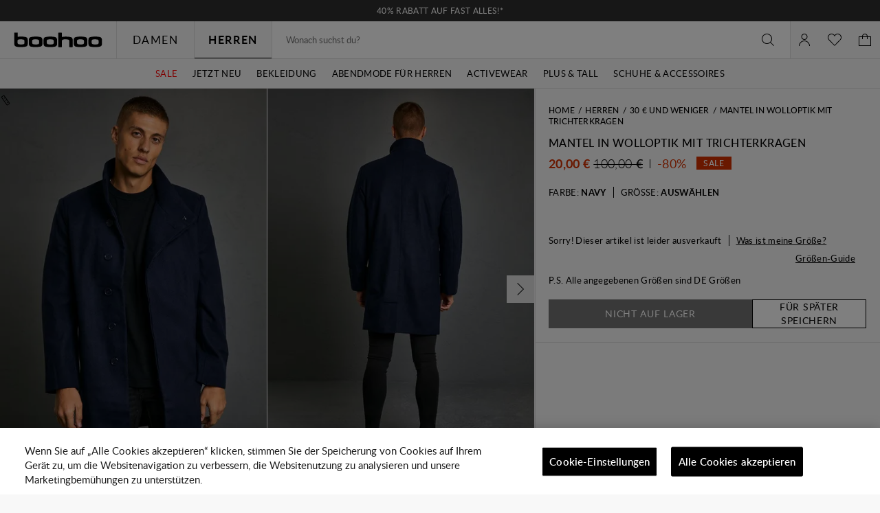

--- FILE ---
content_type: text/javascript; charset=utf-8
request_url: https://e.cquotient.com/recs/bbdt-boohoo-EU/viewed-recently?callback=CQuotient._callback2&_=1768626196580&_device=mac&userId=&cookieId=abuOpLJk4qMxFjfVnwXAk71QxB&emailId=&anchors=id%3A%3A%7C%7Csku%3A%3A%7C%7Ctype%3A%3A%7C%7Calt_id%3A%3A&slotId=recently-viewed-pdp&slotConfigId=pdp-recently-viewed-einstein&slotConfigTemplate=slots%2Frecommendation%2FeinsteinRecentlyViewed.isml&ccver=1.03&realm=BBDT&siteId=boohoo-EU&instanceType=prd&v=v3.1.3&json=%7B%22userId%22%3A%22%22%2C%22cookieId%22%3A%22abuOpLJk4qMxFjfVnwXAk71QxB%22%2C%22emailId%22%3A%22%22%2C%22anchors%22%3A%5B%7B%22id%22%3A%22%22%2C%22sku%22%3A%22%22%2C%22type%22%3A%22%22%2C%22alt_id%22%3A%22%22%7D%5D%2C%22slotId%22%3A%22recently-viewed-pdp%22%2C%22slotConfigId%22%3A%22pdp-recently-viewed-einstein%22%2C%22slotConfigTemplate%22%3A%22slots%2Frecommendation%2FeinsteinRecentlyViewed.isml%22%2C%22ccver%22%3A%221.03%22%2C%22realm%22%3A%22BBDT%22%2C%22siteId%22%3A%22boohoo-EU%22%2C%22instanceType%22%3A%22prd%22%2C%22v%22%3A%22v3.1.3%22%7D
body_size: 79
content:
/**/ typeof CQuotient._callback2 === 'function' && CQuotient._callback2({"viewed-recently":{"displayMessage":"viewed-recently","recs":[],"recoUUID":"20cd416c-9269-4a20-b46c-6aee4b8d7245"}});

--- FILE ---
content_type: text/javascript; charset=utf-8
request_url: https://e.cquotient.com/recs/bbdt-boohoo-EU/ML-Engine?callback=CQuotient._callback0&_=1768626196577&_device=mac&userId=&cookieId=abuOpLJk4qMxFjfVnwXAk71QxB&emailId=&anchors=id%3A%3A%7C%7Csku%3A%3A%7C%7Ctype%3A%3A%7C%7Calt_id%3A%3A&slotId=category-recommendations-pdp&slotConfigId=Einstein_Recommendations_PDP&slotConfigTemplate=slots%2Frecommendation%2Fpredictiverecommendations.isml&ccver=1.03&realm=BBDT&siteId=boohoo-EU&instanceType=prd&v=v3.1.3&json=%7B%22userId%22%3A%22%22%2C%22cookieId%22%3A%22abuOpLJk4qMxFjfVnwXAk71QxB%22%2C%22emailId%22%3A%22%22%2C%22anchors%22%3A%5B%7B%22id%22%3A%22%22%2C%22sku%22%3A%22%22%2C%22type%22%3A%22%22%2C%22alt_id%22%3A%22%22%7D%5D%2C%22slotId%22%3A%22category-recommendations-pdp%22%2C%22slotConfigId%22%3A%22Einstein_Recommendations_PDP%22%2C%22slotConfigTemplate%22%3A%22slots%2Frecommendation%2Fpredictiverecommendations.isml%22%2C%22ccver%22%3A%221.03%22%2C%22realm%22%3A%22BBDT%22%2C%22siteId%22%3A%22boohoo-EU%22%2C%22instanceType%22%3A%22prd%22%2C%22v%22%3A%22v3.1.3%22%7D
body_size: 66
content:
/**/ typeof CQuotient._callback0 === 'function' && CQuotient._callback0({"ML-Engine":{"displayMessage":"ML-Engine","recs":[],"recoUUID":"25ab5a53-508a-45c4-97e4-9017ee29db3f"}});